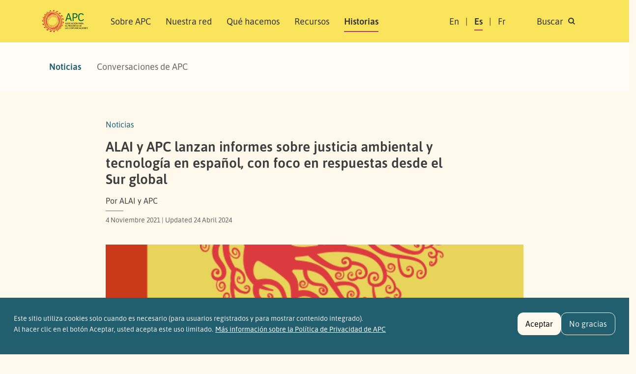

--- FILE ---
content_type: text/html; charset=UTF-8
request_url: https://www.apc.org/es/news/alai-y-apc-lanzan-informes-sobre-justicia-ambiental-y-tecnologia-en-espanol-con-foco-en
body_size: 13524
content:
<!DOCTYPE html>
<html lang="es" dir="ltr" prefix="og: https://ogp.me/ns#">
  <head>
    <meta charset="utf-8" />
<noscript><style>form.antibot * :not(.antibot-message) { display: none !important; }</style>
</noscript><script>var _paq = _paq || [];(function(){var u=(("https:" == document.location.protocol) ? "https://matomo.apc.org/" : "http://matomo.apc.org/");_paq.push(["setSiteId", "2"]);_paq.push(["setTrackerUrl", u+"matomo.php"]);_paq.push(["setDoNotTrack", 1]);if (!window.matomo_search_results_active) {_paq.push(["trackPageView"]);}_paq.push(["setIgnoreClasses", ["no-tracking","colorbox"]]);_paq.push(["enableLinkTracking"]);var d=document,g=d.createElement("script"),s=d.getElementsByTagName("script")[0];g.type="text/javascript";g.defer=true;g.async=true;g.src=u+"matomo.js";s.parentNode.insertBefore(g,s);})();</script>
<meta name="description" content="Los artículos de esta revista son versiones en español de artículos publicados como parte del Monitor mundial sobre la sociedad de la información 2020: Tecnología, medio ambiente y un mundo sustentable." />
<link rel="canonical" href="https://www.apc.org/es/news/alai-y-apc-lanzan-informes-sobre-justicia-ambiental-y-tecnologia-en-espanol-con-foco-en" />
<meta property="og:site_name" content="Asociación para el Progreso de las Comunicaciones" />
<meta property="og:type" content="Article" />
<meta property="og:url" content="https://www.apc.org/es/news/alai-y-apc-lanzan-informes-sobre-justicia-ambiental-y-tecnologia-en-espanol-con-foco-en" />
<meta property="og:title" content="ALAI y APC lanzan informes sobre justicia ambiental y tecnología en español, con foco en respuestas desde el Sur global" />
<meta property="article:publisher" content="https://facebook.com/APCNews" />
<meta name="dcterms.title" content="ALAI y APC lanzan informes sobre justicia ambiental y tecnología en español, con foco en respuestas desde el Sur global" />
<meta name="twitter:card" content="summary_large_image" />
<meta name="twitter:title" content="ALAI y APC lanzan informes sobre justicia ambiental y tecnología en español, con foco en respuestas desde el Sur global" />
<meta name="twitter:site" content="@apc_news" />
<meta name="Generator" content="Drupal 10 (https://www.drupal.org)" />
<meta name="MobileOptimized" content="width" />
<meta name="HandheldFriendly" content="true" />
<meta name="viewport" content="width=device-width, initial-scale=1, shrink-to-fit=no" />
<style>div#sliding-popup, div#sliding-popup .eu-cookie-withdraw-banner, .eu-cookie-withdraw-tab {background: #225f6e} div#sliding-popup.eu-cookie-withdraw-wrapper { background: transparent; } #sliding-popup h1, #sliding-popup h2, #sliding-popup h3, #sliding-popup p, #sliding-popup label, #sliding-popup div, .eu-cookie-compliance-more-button, .eu-cookie-compliance-secondary-button, .eu-cookie-withdraw-tab { color: #f1f1f1;} .eu-cookie-withdraw-tab { border-color: #f1f1f1;}</style>
<meta http-equiv="x-ua-compatible" content="ie=edge" />
<link rel="icon" href="/themes/custom/apc_barrio/favicon.ico" type="image/vnd.microsoft.icon" />
<link rel="alternate" hreflang="es" href="https://www.apc.org/es/news/alai-y-apc-lanzan-informes-sobre-justicia-ambiental-y-tecnologia-en-espanol-con-foco-en" />

  <script defer data-domain="apc.org" src="https://plausible.apc.org/js/plausible.js"></script>
  <link rel="shortcut icon" href="/themes/custom/apc_barrio/favicon.ico" type="image/x-icon" />
  <link rel="apple-touch-icon" sizes="152x152" href="/themes/custom/apc_barrio/apple-touch-icon.png">
  <link rel="icon" type="image/png" href="/themes/custom/apc_barrio/favicon-32x32.png" sizes="32x32">
  <link rel="icon" type="image/png" href="/themes/custom/apc_barrio/favicon-16x16.png" sizes="16x16">
  <link rel="mask-icon" href="/themes/custom/apc_barrio/safari-pinned-tab.svg" color="#5bbad5">
    <title>ALAI y APC lanzan informes sobre justicia ambiental y tecnología en español, con foco en respuestas desde el Sur global | Asociación para el Progreso de las Comunicaciones</title>
    <link rel="stylesheet" media="all" href="/sites/default/files/css/css_DK8SLGfzlDcOSdaSD2vJN_Cigrigu19PkEw4zlx8bVg.css?delta=0&amp;language=es&amp;theme=apc_barrio&amp;include=eJxti0sOAyEMQy9Ey5FQAEOjBoII087cvh-pq-nG1nuWaaQQaU5WX0UjycXWIdyri1gLM2AfasihsLzRfEXHJHFRddmaNH53KoX3sy4629k2mFGFBeF6W-e9a4bDFpLqnfGuNoSpJ_h_MmQU2mQ508QkoSEz-UjGydlhC-0DcA_G0_w3r03zJngBxj1lIQ" />
<link rel="stylesheet" media="all" href="/sites/default/files/css/css_SwLlie-XyTyOprxJI_pUlLb6By8JQnBsNK-XJfm65-A.css?delta=1&amp;language=es&amp;theme=apc_barrio&amp;include=eJxti0sOAyEMQy9Ey5FQAEOjBoII087cvh-pq-nG1nuWaaQQaU5WX0UjycXWIdyri1gLM2AfasihsLzRfEXHJHFRddmaNH53KoX3sy4629k2mFGFBeF6W-e9a4bDFpLqnfGuNoSpJ_h_MmQU2mQ508QkoSEz-UjGydlhC-0DcA_G0_w3r03zJngBxj1lIQ" />

    <script src="https://use.fontawesome.com/releases/v6.4.0/js/all.js" defer crossorigin="anonymous"></script>
<script src="https://use.fontawesome.com/releases/v6.4.0/js/v4-shims.js" defer crossorigin="anonymous"></script>

  </head>
  <body class="layout-no-sidebars has-featured-top page-node-37743 path-node node--type-news" data-bs-target="#navbar-filmpage" data-bs-spy="scroll">
    <a href="#main-content" class="visually-hidden-focusable skip-to-content-link">
      Pasar al contenido principal
    </a>
    
      <div class="dialog-off-canvas-main-canvas" data-off-canvas-main-canvas>
    

<div id="page-wrapper">
  <div id="page">
    <header id="header" class="header" role="banner" aria-label="Cabecera de sitio">
                        <nav title="top_navigation" class="navbar navbar-dark bg-secondary" id="navbar-top">
                    <div class="container">
                          <section class="row region region-secondary-menu">
    <div data-drupal-messages-fallback class="hidden"></div>

  </section>

              
                                  </div>
                    </nav>
                <nav title="main navigation menu"  class="navbar test navbar-light bg-yellow navbar-expand-lg" id="navbar-main" data-toggle="affix">
                    <div class="container" id="navbarmainContainer">
                        
    
  <a href="/es" title="Inicio" rel="home" class="navbar-brand">
          <img src="/themes/custom/apc_barrio/logo-es.svg" alt="Inicio" class="img-fluid d-inline-block align-top" />
        <span class="ml-2 visually-hidden">Asociación para el Progreso de las Comunicaciones</span>
  </a>



            
            <button id="navbarmainToggler" class="navbar-toggler collapsed" type="button" data-bs-toggle="collapse" data-bs-target="#CollapsingNavbar" aria-controls="CollapsingNavbar" aria-expanded="false" aria-label="Toggle navigation"><span class="visually-hidden">Buscar</span><span class="navbar-toggler-icon"></span></button>
            <div class="collapse navbar-collapse justify-content-between" id="CollapsingNavbar">
            <div class="d-flex d-lg-none">
                                <div class="search-panel-wrapper">
                    <aside aria-label="search panel area mobile" class="search_panel__inner section clearfix" role="complementary">
                      <section class="row region region-search-panel-2">
    <div class="views-exposed-form bef-exposed-form block block-search search-panel block-views block-views-exposed-filter-blocksearch-content-page-1" data-drupal-selector="views-exposed-form-search-content-page-1" id="block-mobile-search-contentpage-1">

<div class="collapse dont-collapse-mobile" id="searchpanel-mobile">

    
        

            
<form action="/es/search/content" method="get" id="views-exposed-form-search-content-page-1" accept-charset="UTF-8">
  <div class="d-flex">
  





  <div class="js-form-item js-form-type-textfield form-type-textfield js-form-item-keywords form-item-keywords mb-3">
          <label for="edit-keywords">Buscar</label>
                    <input data-drupal-selector="edit-keywords" type="text" id="edit-keywords" name="keywords" value="" size="30" maxlength="128" placeholder="Search" class="form-control" />

                      </div>
<div data-drupal-selector="edit-actions" class="form-actions js-form-wrapper form-wrapper" id="edit-actions"><button data-drupal-selector="edit-submit-search-content" type="submit" id="edit-submit-search-content" value="Buscar" class="button js-form-submit form-submit btn btn-primary"><span class="btn-text">Buscar</span></button>
</div>


</div>

</form>

    </div>
</div>

  </section>

                    </aside>
                </div>
                            </div>
                          <div id="block-apc-barrio-main-menu" class="block block-system block-system-menu-blockmain">
  
    
      <div class="content">
      

              <ul region="primary_menu" class="clearfix nav navbar-nav">
                    <li class="nav-item">
                          <a href="/es/sobre-apc/quienes-somos" class="nav-link nav-link--es-sobre-apc-quienes-somos" data-drupal-link-system-path="node/40006">Sobre APC</a>
                        <ul class="child-menu d-lg-none">
                    <li class="nav-item">
                          <a href="/es/sobre-apc/quienes-somos" class="nav-link nav-link--es-sobre-apc-quienes-somos" data-drupal-link-system-path="node/40006">Quiénes somos</a>
              </li>
                <li class="nav-item">
                          <a href="/es/people-0" class="nav-link nav-link--es-people-0" data-drupal-link-system-path="node/40013">Gente</a>
              </li>
                <li class="nav-item">
                          <a href="/es/sobre/gobernanza" class="nav-link nav-link--es-sobre-gobernanza" data-drupal-link-system-path="node/40014">Gobernanza</a>
              </li>
                <li class="nav-item">
                          <a href="/es/history-0" class="nav-link nav-link--es-history-0" data-drupal-link-system-path="node/40005">Historia</a>
              </li>
                <li class="nav-item">
                          <a href="/es/support-0" class="nav-link nav-link--es-support-0" data-drupal-link-system-path="node/40004">Apoyo</a>
              </li>
                <li class="nav-item">
                          <a href="/es/politicas-de-apc-0" class="nav-link nav-link--es-politicas-de-apc-0" data-drupal-link-system-path="node/40025">Políticas</a>
              </li>
                <li class="nav-item">
                          <a href="/es/annual-reports-0" class="nav-link nav-link--es-annual-reports-0" data-drupal-link-system-path="node/40003">Informes anuales</a>
              </li>
    
    </ul>
  
              </li>
                <li class="nav-item">
                          <a href="/es/network" class="nav-link nav-link--es-network" data-drupal-link-system-path="network">Nuestra red</a>
                        <ul class="child-menu d-lg-none">
                    <li class="nav-item">
                          <a href="/es/network" class="nav-link nav-link--es-network" data-drupal-link-system-path="network">Miembros y personas asociadas</a>
              </li>
                <li class="nav-item">
                          <a href="/es/member-grants" class="nav-link nav-link--es-member-grants" data-drupal-link-system-path="node/40011">Subsidios para miembros de APC</a>
              </li>
    
    </ul>
  
              </li>
                <li class="nav-item">
                          <a href="/es/strategic-areas" class="nav-link nav-link--es-strategic-areas" data-drupal-link-system-path="node/40002">Qué hacemos</a>
                        <ul class="child-menu d-lg-none">
                    <li class="nav-item">
                          <a href="/es/strategic-areas" class="nav-link nav-link--es-strategic-areas" data-drupal-link-system-path="node/40002">Áreas de trabajo</a>
              </li>
                <li class="nav-item">
                          <a href="/es/strategic-plan-2024-2027" class="nav-link nav-link--es-strategic-plan-2024-2027" data-drupal-link-system-path="node/40015">Plan estratégico</a>
              </li>
                <li class="nav-item">
                          <a href="/es/strategic-areas#regional-approach" class="nav-link nav-link--es-strategic-areasregional-approach" data-drupal-link-system-path="node/40002">Enfoque regional</a>
              </li>
    
    </ul>
  
              </li>
                <li class="nav-item">
                          <a href="/es/resources" class="nav-link nav-link--es-resources" data-drupal-link-system-path="resources">Recursos</a>
                        <ul class="child-menu d-lg-none">
                    <li class="nav-item">
                          <a href="/es/resources" class="nav-link nav-link--es-resources" data-drupal-link-system-path="resources">Publicaciones</a>
              </li>
                <li class="nav-item">
                          <a href="/es/resources/glossary" class="nav-link nav-link--es-resources-glossary" data-drupal-link-system-path="resources/glossary">Glosario</a>
              </li>
    
    </ul>
  
              </li>
                <li class="nav-item active">
                          <a href="/es/news" class="nav-link active nav-link--es-news" data-drupal-link-system-path="news">Historias</a>
                        <ul class="child-menu d-lg-none">
                    <li class="nav-item active">
                          <a href="/es/news" class="nav-link active nav-link--es-news" data-drupal-link-system-path="news">Noticias</a>
              </li>
                <li class="nav-item">
                          <a href="/es/blog" class="nav-link nav-link--es-blog" data-drupal-link-system-path="blog">Conversaciones de APC</a>
              </li>
    
    </ul>
  
              </li>
    
    </ul>
  


    </div>
  </div>


                            <div class="form-inline navbar-form justify-content-end">
                  <section class="row region region-header-form">
    <div title="language switcher content" class="language-switcher-language-url block block-language block-language-blocklanguage-content" id="block-languageswitchercontent" role="navigation">
  
    
      <div class="content">
      

  <nav  class="links nav links-inline"><span hreflang="en" data-drupal-link-system-path="node/37743" class="en nav-link"><a href="/en/node/37743" class="language-link" hreflang="en" data-drupal-link-system-path="node/37743">En</a></span><span hreflang="es" data-drupal-link-system-path="node/37743" class="es nav-link is-active" aria-current="page"><a href="/es/news/alai-y-apc-lanzan-informes-sobre-justicia-ambiental-y-tecnologia-en-espanol-con-foco-en" class="language-link is-active" hreflang="es" data-drupal-link-system-path="node/37743" aria-current="page">Es</a></span><span hreflang="fr" data-drupal-link-system-path="node/37743" class="fr nav-link"><a href="/fr/node/37743" class="language-link" hreflang="fr" data-drupal-link-system-path="node/37743">Fr</a></span><span class="item d-none d-lg-inline"><a id="toggle-search-link" class="nav-link search" data-bs-toggle="collapse" href="#searchpanel" role="button" aria-expanded="false" aria-controls="searchpanel"><span>Buscar</span> <i class="icon search-icon"></i></a></span>
  </nav>

    </div>
  </div>

  </section>

                </div>
                                    </div>
                                            </div>
                  </nav>
          </header>
                <div class="d-none d-lg-block">
        <div class="search-panel-wrapper">
          <aside aria-label="search panel area desktop" class="search_panel__inner section container-xl clearfix" role="complementary">
              <section class="row region region-search-panel">
    <div class="views-exposed-form bef-exposed-form block block-search search-panel block-views block-views-exposed-filter-blocksearch-content-page-1" data-drupal-selector="views-exposed-form-search-content-page-1" id="block-search-contentpage-1">

<div class="collapse dont-collapse-mobile" id="searchpanel">

    
        

            
<form action="/es/search/content" method="get" id="views-exposed-form-search-content-page-1" accept-charset="UTF-8">
  <div class="d-flex">
  





  <div class="js-form-item js-form-type-textfield form-type-textfield js-form-item-keywords form-item-keywords mb-3">
          <label for="edit-keywords--2">Buscar</label>
                    <input data-drupal-selector="edit-keywords" type="text" id="edit-keywords--2" name="keywords" value="" size="30" maxlength="128" placeholder="Search" class="form-control" />

                      </div>
<div data-drupal-selector="edit-actions" class="form-actions js-form-wrapper form-wrapper" id="edit-actions--2"><button data-drupal-selector="edit-submit-search-content-2" type="submit" id="edit-submit-search-content--2" value="Buscar" class="button js-form-submit form-submit btn btn-primary"><span class="btn-text">Buscar</span></button>
</div>


</div>

</form>

    </div>
</div>

  </section>

          </aside>
        </div>
       </div>
          
        
    
                  <div class="featured-top">
          <aside aria-label="featured content area" class="featured-top__inner section container-xl clearfix d-none d-lg-block" role="complementary">
              <section class="row region region-featured-top">
    <div id="block-mainnavigation" class="block block-system block-system-menu-blockmain">
  
    
      <div class="content">
      
              <ul region="featured_top" class="clearfix nav">
                    <li class="nav-item menu-item--active-trail">
                <a href="/es/news" class="nav-link active nav-link--es-news" data-drupal-link-system-path="news">Noticias</a>
              </li>
                <li class="nav-item">
                <a href="/es/blog" class="nav-link nav-link--es-blog" data-drupal-link-system-path="blog">Conversaciones de APC</a>
              </li>
        </ul>
  


    </div>
  </div>

  </section>

          </aside>
        </div>
              
          <div class="highlighted">
        <aside aria-label="highlighted area" class="container-xl section clearfix" role="complementary">
          
        </aside>
      </div>
    

    <div id="main-wrapper" class="layout-main-wrapper clearfix node-layout  ">
              <div id="main" class="no-container">

                        <div class="container-xl breadcrumb-region-wrapper">
                              <section class="title-area region region-breadcrumb">
    <div class="views-element-container block block-views block-views-blockcategory-meta-block-1" id="block-views-block-category-meta-block-1">
  
    
      <div class="content">
      <div><div class="meta-info view view-category-meta view-id-category_meta view-display-id-block_1 js-view-dom-id-41b83caf293df37f999a8fbf9de9de12346429a7428e3cfc777e40cd229364b6">
  
    
      
      <div class="view-content row gx-xl-2">
          <div class="views-row">
    <span class="views-field views-field-type"><span class="field-content"><a href="/es/news">Noticias</a></span></span>
  </div>

    </div>
  
          </div>
</div>


    </div>
  </div>

<div id="block-apc-barrio-page-title" class="block block-core block-page-title-block">
  
    
      <div class="content">
      
  <h1 class="title"><span class="field field--name-title field--type-string field--label-hidden">ALAI y APC lanzan informes sobre justicia ambiental y tecnología en español, con foco en respuestas desde el Sur global</span>
</h1>


    </div>
  </div>
<div class="views-element-container block block-views block-views-blockcategory-meta-block-2" id="block-views-block-category-meta-block-2">
  
    
      <div class="content">
      <div><div class="meta-info view view-category-meta view-id-category_meta view-display-id-block_2 js-view-dom-id-a145bdad90c22ecbf7f5d1c03e78ceca3364dc27f68a695cdc630fed27121291">
  
    
      
      <div class="view-content row gx-xl-2">
          <div>
    <div class="field-content author">Por ALAI y APC</div> <div class="dates"><time datetime="2021-11-04T12:21:43+00:00" title="Jueves, Noviembre 4, 2021 - 12:21" class="datetime">4 Noviembre 2021</time>
 | Updated <time datetime="2024-04-24T10:23:35+00:00" title="Miércoles, Abril 24, 2024 - 10:23" class="datetime">24 Abril 2024</time>
</div>
  </div>

    </div>
  
          </div>
</div>


    </div>
  </div>

  </section>

                        </div>

                      <div class="row row-offcanvas row-offcanvas-left clearfix">
              <main class="main-content col" id="content" role="main">
                <section class="section">
                  <span id="main-content" tabindex="-1"></span>
                    <div id="block-apc-barrio-content" class="block block-system block-system-main-block">

  
    
      <div class="content">
      

<article class="node node--type-news node--promoted node--view-mode-full clearfix">
  <header class="container-xl">
    
        

  </header>
    <div id="node-sections-wrapper" class="clearfix">

      

  </div>
    <div id="node-content-wrapper" class="container-xl ">
                                              <div class="featured-image">
                  
            <div class="field field--name-field-thumbnail field--type-image field--label-hidden field__item">  <img loading="lazy" src="/sites/default/files/styles/node_full_size/public/captura_de_pantalla_2021-11-04_a_las_13.23.33.png?itok=GmMBWLtk" width="824" height="485" alt="" class="image-style-node-full-size img-fluid" />


</div>
      
                </div>
                              
      <div class="node__content clearfix">
        <div class="meta-area max-width">
                                                                                <div class="share-links">
            
            <div class="field field--name-field-share field--type-social-media field--label-hidden field__item"><div class="block block-social-media block-social-sharing-block">
  
    
      <div class="content">
      

<div class="social-media-sharing">
  <ul class="">
          <li>
        <a class="share copy-link" title="Copy URL" href="javascript:navigator.clipboard.writeText(window.location.href);">
            <img alt="Copy Link" src="/themes/custom/apc_barrio/images/icons/link-gray.svg">
        </a>

      </li>
                <li>
        <a    target="_blank"  rel="noopener noreferrer"  class="bluesky share"   href="https://bsky.app/intent/compose?text=ALAI%20y%20APC%20lanzan%20informes%20sobre%20justicia%20ambiental%20y%20tecnolog%C3%ADa%20en%20espa%C3%B1ol%2C%20con%20foco%20en%20respuestas%20desde%20el%20Sur%20global"
          title="Bluesky">
                      <img alt="Bluesky" src="https://www.apc.org//themes/custom/apc_barrio/images/icons/bluesky.svg">
                  </a>

      </li>
                <li>
        <a    target="_blank"  rel="noopener noreferrer"  class="facebook-share share"   href="https://www.facebook.com/share.php?u=https://www.apc.org/es/news/alai-y-apc-lanzan-informes-sobre-justicia-ambiental-y-tecnologia-en-espanol-con-foco-en&amp;title=ALAI%20y%20APC%20lanzan%20informes%20sobre%20justicia%20ambiental%20y%20tecnolog%C3%ADa%20en%20espa%C3%B1ol%2C%20con%20foco%20en%20respuestas%20desde%20el%20Sur%20global"
          title="Facebook">
                      <img alt="Facebook" src="https://www.apc.org//themes/custom/apc_barrio/images/icons/facebook-gray.svg">
                  </a>

      </li>
                <li>
        <a    target="blank"   class="mastodon-share share"   href="https://fedishare.apc.org/#text=ALAI%20y%20APC%20lanzan%20informes%20sobre%20justicia%20ambiental%20y%20tecnolog%C3%ADa%20en%20espa%C3%B1ol%2C%20con%20foco%20en%20respuestas%20desde%20el%20Sur%20global%0Ahttps://www.apc.org/es/news/alai-y-apc-lanzan-informes-sobre-justicia-ambiental-y-tecnologia-en-espanol-con-foco-en"
          title="Mastodon/Fediverse">
                      <img alt="Mastodon/Fediverse" src="https://www.apc.org//themes/custom/apc_barrio/images/icons/mastodon-icon.svg">
                  </a>

      </li>
                <li>
        <a    target="_blank"  rel="noopener noreferrer"  class="twitter share"   href="https://twitter.com/intent/tweet?url=https://www.apc.org/es/news/alai-y-apc-lanzan-informes-sobre-justicia-ambiental-y-tecnologia-en-espanol-con-foco-en&amp;text=ALAI%20y%20APC%20lanzan%20informes%20sobre%20justicia%20ambiental%20y%20tecnolog%C3%ADa%20en%20espa%C3%B1ol%2C%20con%20foco%20en%20respuestas%20desde%20el%20Sur%20global&amp;hashtags=APC"
          title="Twitter">
                      <img alt="Twitter" src="https://www.apc.org//themes/custom/apc_barrio/images/icons/x-twitter.svg">
                  </a>

      </li>
                <li>
        <a    target="_blank"  rel="noopener noreferrer"  class="linkedin share"   href="https://www.linkedin.com/shareArticle?mini=true&amp;url=https://www.apc.org/es/news/alai-y-apc-lanzan-informes-sobre-justicia-ambiental-y-tecnologia-en-espanol-con-foco-en&amp;title=ALAI%20y%20APC%20lanzan%20informes%20sobre%20justicia%20ambiental%20y%20tecnolog%C3%ADa%20en%20espa%C3%B1ol%2C%20con%20foco%20en%20respuestas%20desde%20el%20Sur%20global&amp;source=https://www.apc.org/es/news/alai-y-apc-lanzan-informes-sobre-justicia-ambiental-y-tecnologia-en-espanol-con-foco-en"
          title="Linkedin">
                      <img alt="Linkedin" src="https://www.apc.org//themes/custom/apc_barrio/images/icons/linkedin-gray.svg">
                  </a>

      </li>
      </ul>
</div>


    </div>
  </div>
</div>
      
            </div>
                    </div>
                            <div class="float-side max-width sticky-xl-top">
                                    <div class="views-element-container"><div class="side-listing view view-related-content view-id-related_content view-display-id-block_4 js-view-dom-id-2a1281fd4c0a86893a404e4b6b009b02fd58730cbc33a7c9032e72d2e8908607">
  
    
      
      <div class="view-content row gx-xl-2">
          <div class="related-item views-row">
    
  </div>

    </div>
  
          </div>
</div>


                            </div>
                
        
            <div class="clearfix text-formatted field field--name-body field--type-text-with-summary field--label-hidden field__item"><p>La digitalizaci&oacute;n acelerada que estamos viviendo tiene una relaci&oacute;n estrecha con la crisis ambiental y clim&aacute;tica que amenaza la vida. Es una aceleraci&oacute;n&nbsp;provocada por el modelo econ&oacute;mico de producci&oacute;n insostenible y consumismo desenfrenado. La producci&oacute;n, el uso y la eliminaci&oacute;n de las tecnolog&iacute;as digitales, que implican miner&iacute;a, agotamiento de recursos, consumo de energ&iacute;a, contaminaci&oacute;n ambiental, entre otros,&nbsp;tienen impactos complejos y exponenciales en nuestro planeta compartido.&nbsp;</p>

<p>Pero las tecnolog&iacute;as digitales&nbsp;tambi&eacute;n pueden ofrecer herramientas para responder a las crisis medioambientales, como el monitoreo de los cambios ambientales, la preparaci&oacute;n para cat&aacute;strofes o la sensibilizaci&oacute;n y movilizaci&oacute;n para la acci&oacute;n colectiva a favor de pol&iacute;ticas y pr&aacute;cticas que aborden las causas fundamentales.&nbsp;</p>

<p>En torno a esta idea gira la nueva&nbsp;edici&oacute;n de la revista&nbsp;<i><a href="https://alainet.org/">Am&eacute;rica Latina en Movimiento&nbsp;</a>(ALAI), </i>&nbsp;presentada el 4 de noviembre&nbsp;en un acto en l&iacute;nea que cont&oacute; con la presencia de Paz Pe&ntilde;a, activista por la tecnolog&iacute;a, el feminismo y la justicia social;&nbsp;Paula C&ocirc;rte Real, del Instituto de Pesquisa em direito e tecnolog&iacute;a do Recife; Valeria Betancourt, coordinadora del Programa de pol&iacute;ticas de informaci&oacute;n y comunicaci&oacute;n de APC, y con la periodista y directora ejecutiva de ALAI Sally Burch como moderadora.</p>

<p>El acto de presentaci&oacute;n,&nbsp;al igual que la revista, abord&oacute;&nbsp;la intersecci&oacute;n de las tecnolog&iacute;as digitales, el medio ambiente y la sostenibilidad con miras a responder a los principales desaf&iacute;os actuales. A su vez&nbsp;se identificaron&nbsp;caminos hacia un mundo justo y sostenible, con &eacute;nfasis en enfoques de base y descentralizados de la sostenibilidad, que requieren el intercambio de conocimientos y experiencias.&nbsp; Valeria Betancourt enfatiz&oacute; que, &quot;los retos relativos a la sostenibilidad y a la tecnolog&iacute;a son complejos y est&aacute;n relacionados, ambos vinculados al capitalismo global&nbsp;y con un enorme impacto en el planeta&quot;. Se&ntilde;al&oacute; tambi&eacute;n que se ha visto una tendencia a &quot;ofrecer soluciones tecnol&oacute;gicas f&aacute;ciles y prefabricadas que a menudo no son sostenibles. Es importante repensar a la innovaci&oacute;n desde un lente interseccional que aborde la desigualdad y la sostenibilidad simult&aacute;neamente. Adoptar el principio de precauci&oacute;n y el &#39;sandboxing&#39; de pol&iacute;ticas y regulaciones puede contribuir a que los impactos de las soluciones tecnol&oacute;gicas se hagan evidentes antes de su implantaci&oacute;n generalizada.&quot;</p>

<p>Se hace patente la necesidad de cambiar el modelo que depreda el planeta. &quot;Las respuestas que el Sur necesita est&aacute;n en el Sur&quot;, puntualiz&oacute; Paz Pe&ntilde;a. Hay que volcar la mirada hacia ellas.&nbsp;</p>

<p>Los art&iacute;culos de esta revista son versiones&nbsp;en espa&ntilde;ol&nbsp;(algunas&nbsp;de ellas abreviadas) de art&iacute;culos publicados como parte del <a href="https://giswatch.org/2020-technology-environment-and-sustainable-world-responses-global-south">Monitor mundial sobre la sociedad de la informaci&oacute;n 2020:&nbsp;Tecnolog&iacute;a, medio ambiente y un mundo sustentable.&nbsp;Respuestas del Sur global </a>(conocido como GISWatch, por su sigla en ingl&eacute;s), publicado por la Asociaci&oacute;n para el Progreso de las Comunicaciones (APC) y la Swedish International Development Cooperation Agency (Sida) y traducidas y editadas por ALAI.</p>

<h6><em><strong>Descarga el n&uacute;mero completo de la revista <a href="https://www.apc.org/es/node/37745/">aqu&iacute;.</a></strong></em></h6>
</div>
      



    </div>

  </div>
    <div id="node-flexible-wrapper" class="clearfix bottom-padding-large">

      

  </div>
    
        <div class="d-block d-xl-none container-xl"><div class="related-wrapper mb-6">
                      <a class="btn btn-primary" data-bs-toggle="collapse" href="#collapseRelated" role="button" aria-expanded="false" aria-controls="collapseRelated">
              Further information <svg xmlns="http://www.w3.org/2000/svg" width="24" height="24" viewBox="0 0 24 24" fill="none" stroke="currentColor" stroke-width="2" stroke-linecap="round" stroke-linejoin="round" class="feather feather-chevron-down"><polyline points="6 9 12 15 18 9"></polyline></svg>
            </a>
            <div class="collapse mobile-related-items mt-3" id="collapseRelated">
              <div class="views-element-container"><div class="side-listing view view-related-content view-id-related_content view-display-id-block_4 js-view-dom-id-3656da77b258b1e45125d81a55a790086a054e831a766b803d71f0fd9739fc54">
  
    
      
      <div class="view-content row gx-xl-2">
          <div class="related-item views-row">
    
  </div>

    </div>
  
          </div>
</div>


            </div>
                </div></div>
  
      <div class="section-wrapper categories-section top-padding-large bottom-padding-large mask-edge-wave">
        <div class="container-xl">
            <div class="field field--name-field-tags field--type-entity-reference field--label-inline clearfix">
      <h3 class="field__label inline">Tags</h3>
    <ul class='links field__items'>
          <li><a href="/en/tags/tecnologia" hreflang="en">tecnología</a></li>
          <li><a href="/en/tags/medio-ambiente" hreflang="en">medio ambiente</a></li>
          <li><a href="/en/tags/sostenibilidad" hreflang="en">sostenibilidad</a></li>
          <li><a href="/en/tags/sustentabilidad" hreflang="en">sustentabilidad</a></li>
          <li><a href="/en/tags/giswatch" hreflang="en">GISWatch</a></li>
      </ul>
</div>

            
  <div class="field field--name-field-issue field--type-entity-reference field--label-inline">
    <div class="field__label">Topics</div>
          <div class='field__items'>
              <div class="field__item"><a href="/en/topic/medio-ambiente-y-tic" hreflang="en">Medio ambiente y TIC</a></div>
              </div>
      </div>

            
            
            
  <div class="field field--name-field-supporter field--type-entity-reference field--label-inline">
    <div class="field__label">Related supporter</div>
          <div class='field__items'>
              <div class="field__item"><a href="/en/support/swedish-international-development-cooperation-agency-sida" hreflang="en">Swedish International Development Cooperation Agency (Sida)</a></div>
              </div>
      </div>

            
  <div class="field field--name-field-funder-partner field--type-entity-reference field--label-inline">
    <div class="field__label">Related partner</div>
          <div class='field__items'>
              <div class="field__item"><a href="/es/partner/alai" hreflang="und">ALAI</a></div>
              </div>
      </div>

            
            
        </div>

    </div>
  

</article>

    </div>
  </div>


                </section>
              </main>

          </div>
        </div>
              <aside aria-label="first sidebar area" class="container-xl clearfix" role="complementary">
                                </aside>

    </div>
                    <footer class="site-footer section-wrapper top-padding-large bottom-padding-medium mask-edge-wave">
              <div class="container-xl">
                      <div class="site-footer__top clearfix">
              
                <section class="d-flex  flex-column flex-lg-row region region-footer-second">
    <div id="block-footerlogo" class="block-content-basic block block-block-content block-block-contentb15f7a73-98bd-4dc1-ac44-44709f3c0fcc">
  
    
      <div class="content">
      
            <div class="clearfix text-formatted field field--name-body field--type-text-with-summary field--label-hidden field__item"><a href="/es"><img class="footer-logo" src="/themes/custom/apc_barrio/whitelogo-es.svg" data-entity-type="file" alt="" width="112" height="NaN"></a><p>Asociación para el Progreso de las Comunicaciones (APC) 2024.&nbsp;</p><p>Si no se dispone lo contrario, el contenido del sitio web de APC se encuentra bajo la licencia <a href="https://creativecommons.org/licenses/by/4.0/deed.es" target="_blank">Creative Commons Atribución 4.0 Internacional (CC BY 4.0)</a>.</p></div>
      
    </div>
  </div>
<div id="block-sitelinks" class="block-content-basic block block-block-content block-block-contentca27ced7-0c65-4f9c-af80-219d5794f656">
  
    
      <div class="content">
      
            <div class="clearfix text-formatted field field--name-body field--type-text-with-summary field--label-hidden field__item"><ul class="nav flex-column"><li class="nav-item"><a class="nav-link" href="https://genderit.org/es/homepage" target="_blank">GenderIT.org</a></li><li class="nav-item"><a class="nav-link" href="https://giswatch.org/es/home" target="_blank" rel="noopener noreferrer nofollow">Monitor mundial sobre la sociedad de la información</a></li><li class="nav-item"><a class="nav-link" href="https://takebackthetech.net/es/home" target="_blank">¡Dominemos la tecnología!</a></li><li class="nav-item"><a class="nav-link" href="https://afrisig.org/" target="_blank">African School on Internet Governance</a></li><li class="nav-item"><a class="nav-link" href="https://ftx.apc.org/" target="_blank">Feminist Tech Exchange</a></li></ul></div>
      
    </div>
  </div>
<div id="block-newslettersignupd9" class="block-content-basic block block-block-content block-block-contentec21ed5a-cc6c-4f6e-9a81-c63a70d7dd1f">
  
    
      <div class="content">
      
            <div class="clearfix text-formatted field field--name-body field--type-text-with-summary field--label-hidden field__item"><h5>Suscribirse a nuestro boletín</h5>
<form class="footer__newsletter" action="https://crm.apc.org/form/apc-noticias-suscription-form" method="get" name="APCNEWS" id="APCNEWS">

  <input name="postURL" value="https://www.apc.org/es/APCNews/confirm" type="hidden">
  <input name="cancelURL" value="https://crm.apc.org/form/apc-noticias-suscription-form" type="hidden">

<div id="crm-container" xml:lang="es" lang="es">
    <input name="civicrm_1_contact_1_email_email" id="civicrm_1_contact_1_email_email" maxlength="64" type="text" placeholder="email@example.com" pattern="[a-zA-Z0-9.!#$%&’*+/^_`{|}~-]+@[a-zA-Z0-9-]+(?:\.[a-zA-Z0-9-]+)+" required>
    <input class="validate form-submit default" accesskey="S" name="_qf_Edit_next" type="image" src="/themes/custom/apc_barrio/images/icons/chevron-right.svg" alt="Suscribirse a nuestro boletín">
  </div>

  <!-- Honeypot field -->
  <div style="position: absolute; left: -9999px;" aria-hidden="true">
    <label for="homepage">Leave this field empty</label>
    <input type="text" name="homepage" id="homepage" tabindex="-1" autocomplete="off">
  </div>
  <!-- Timestamp field -->
  <input type="hidden" name="honeypot_time" id="honeypot_time" value="<?php echo time(); ?>">
</form>

<div class="social-links-wrapper">
<h5> Síguenos </h5>
<ul class="social-links">
<li><a href="https://facebook.com/APCNews" target="_blank" title="Facebook" class="social__facebook"><span class="visually-hidden">Facebook</span></a></li>
<!--<li><a href="https://twitter.com/APCNoticias" target="_blank" title="Twitter" class="social__twitter"><span class="visually-hidden">Twitter</span></a></li>-->
<li><a href="https://bsky.app/profile/apc.org" target="_blank" title="Bluesky" class="social__bluesky"><span class="visually-hidden">Bluesky</span></a></li>
<li><a href="https://www.instagram.com/apc_network/" target="_blank" title="Instagram" class="social__instagram"><span class="visually-hidden">Instagram</span></a></li>
<li><a href="https://mastodon.social/@APC" target="_blank" title="Mastodon" class="social__mastodon"><span class="visually-hidden">Mastodon</span></a></li>
<li><a href="/es/rss.xml" target="_blank" title="RSS" class="social__rss"></a><span class="visually-hidden">RSS</span></li>
</ul></div>

</div>
      
    </div>
  </div>
<nav role="navigation" aria-labelledby="block-footer-menu" id="block-footer" class="block block-menu navigation menu--footer">
            
  <h2 class="visually-hidden" id="block-footer-menu">Footer</h2>
  

        
              <ul region="footer_second" class="clearfix nav flex-column">
                    <li class="nav-item">
                <a href="/es/events-list/upcoming" class="nav-link nav-link--es-events-list-upcoming" data-drupal-link-system-path="events-list/upcoming">Eventos</a>
              </li>
                <li class="nav-item">
                <a href="/es/press" class="nav-link nav-link--es-press" data-drupal-link-system-path="press">Medios</a>
              </li>
                <li class="nav-item">
                <a href="/es/user/login" title="For site managers" class="nav-link nav-link--es-user-login" data-drupal-link-system-path="user/login">Login</a>
              </li>
                <li class="nav-item">
                <a href="https://inside.apc.org" title="Intranet for APC members associates and staff" class="nav-link nav-link-https--insideapcorg">APC Inside</a>
              </li>
                <li class="nav-item">
                <a href="/es/contacto" class="nav-link nav-link--es-contacto" data-drupal-link-system-path="node/2726">Contacto</a>
              </li>
        </ul>
  


  </nav>

  </section>

              
              
            </div>
                            </div>
          </footer>
  </div>
</div>

  </div>

    
    <script type="application/json" data-drupal-selector="drupal-settings-json">{"path":{"baseUrl":"\/","pathPrefix":"es\/","currentPath":"node\/37743","currentPathIsAdmin":false,"isFront":false,"currentLanguage":"es"},"pluralDelimiter":"\u0003","suppressDeprecationErrors":true,"matomo":{"disableCookies":false,"trackMailto":true},"eu_cookie_compliance":{"cookie_policy_version":"2.0.0","popup_enabled":true,"popup_agreed_enabled":false,"popup_hide_agreed":false,"popup_clicking_confirmation":false,"popup_scrolling_confirmation":false,"popup_html_info":"\u003Cdiv aria-labelledby=\u0022popup-text\u0022  class=\u0022eu-cookie-compliance-banner eu-cookie-compliance-banner-info eu-cookie-compliance-banner--opt-in\u0022\u003E\n  \u003Cdiv class=\u0022popup-content info eu-cookie-compliance-content\u0022\u003E\n        \u003Cdiv id=\u0022popup-text\u0022 class=\u0022eu-cookie-compliance-message\u0022 role=\u0022document\u0022\u003E\n      \u003Ch2\u003EEste sitio utiliza cookies solo cuando es necesario (para usuarios registrados y para mostrar contenido integrado).\u003C\/h2\u003E\u003Cp\u003EAl hacer clic en el bot\u00f3n Aceptar, usted acepta este uso limitado.\u003C\/p\u003E\n              \u003Cbutton type=\u0022button\u0022 class=\u0022find-more-button eu-cookie-compliance-more-button\u0022\u003EM\u00e1s informaci\u00f3n sobre la Pol\u00edtica de Privacidad de APC\u003C\/button\u003E\n          \u003C\/div\u003E\n\n    \n    \u003Cdiv id=\u0022popup-buttons\u0022 class=\u0022eu-cookie-compliance-buttons\u0022\u003E\n            \u003Cbutton type=\u0022button\u0022 class=\u0022agree-button eu-cookie-compliance-secondary-button button button--small\u0022\u003EAceptar\u003C\/button\u003E\n              \u003Cbutton type=\u0022button\u0022 class=\u0022decline-button eu-cookie-compliance-default-button button button--small button--primary\u0022\u003ENo gracias\u003C\/button\u003E\n          \u003C\/div\u003E\n  \u003C\/div\u003E\n\u003C\/div\u003E","use_mobile_message":false,"mobile_popup_html_info":"\u003Cdiv aria-labelledby=\u0022popup-text\u0022  class=\u0022eu-cookie-compliance-banner eu-cookie-compliance-banner-info eu-cookie-compliance-banner--opt-in\u0022\u003E\n  \u003Cdiv class=\u0022popup-content info eu-cookie-compliance-content\u0022\u003E\n        \u003Cdiv id=\u0022popup-text\u0022 class=\u0022eu-cookie-compliance-message\u0022 role=\u0022document\u0022\u003E\n      \n              \u003Cbutton type=\u0022button\u0022 class=\u0022find-more-button eu-cookie-compliance-more-button\u0022\u003EM\u00e1s informaci\u00f3n sobre la Pol\u00edtica de Privacidad de APC\u003C\/button\u003E\n          \u003C\/div\u003E\n\n    \n    \u003Cdiv id=\u0022popup-buttons\u0022 class=\u0022eu-cookie-compliance-buttons\u0022\u003E\n            \u003Cbutton type=\u0022button\u0022 class=\u0022agree-button eu-cookie-compliance-secondary-button button button--small\u0022\u003EAceptar\u003C\/button\u003E\n              \u003Cbutton type=\u0022button\u0022 class=\u0022decline-button eu-cookie-compliance-default-button button button--small button--primary\u0022\u003ENo gracias\u003C\/button\u003E\n          \u003C\/div\u003E\n  \u003C\/div\u003E\n\u003C\/div\u003E","mobile_breakpoint":768,"popup_html_agreed":false,"popup_use_bare_css":false,"popup_height":115,"popup_width":"100%","popup_delay":1000,"popup_link":"\/politica-de-privacidad","popup_link_new_window":true,"popup_position":false,"fixed_top_position":true,"popup_language":"es","store_consent":false,"better_support_for_screen_readers":false,"cookie_name":"","reload_page":false,"domain":"","domain_all_sites":false,"popup_eu_only":false,"popup_eu_only_js":false,"cookie_lifetime":100,"cookie_session":0,"set_cookie_session_zero_on_disagree":0,"disagree_do_not_show_popup":false,"method":"opt_in","automatic_cookies_removal":true,"allowed_cookies":"","withdraw_markup":"\u003Cbutton type=\u0022button\u0022 class=\u0022eu-cookie-withdraw-tab\u0022\u003EPrivacy settings\u003C\/button\u003E\n\u003Cdiv aria-labelledby=\u0022popup-text\u0022 class=\u0022eu-cookie-withdraw-banner\u0022\u003E\n  \u003Cdiv class=\u0022popup-content info eu-cookie-compliance-content\u0022\u003E\n    \u003Cdiv id=\u0022popup-text\u0022 class=\u0022eu-cookie-compliance-message\u0022 role=\u0022document\u0022\u003E\n      \u003Ch2\u003EWe use cookies on this site to enhance your user experience\u003C\/h2\u003E\u003Cp\u003EYou have given your consent for us to set cookies.\u003C\/p\u003E\n    \u003C\/div\u003E\n    \u003Cdiv id=\u0022popup-buttons\u0022 class=\u0022eu-cookie-compliance-buttons\u0022\u003E\n      \u003Cbutton type=\u0022button\u0022 class=\u0022eu-cookie-withdraw-button  button button--small button--primary\u0022\u003EWithdraw consent\u003C\/button\u003E\n    \u003C\/div\u003E\n  \u003C\/div\u003E\n\u003C\/div\u003E","withdraw_enabled":false,"reload_options":0,"reload_routes_list":"","withdraw_button_on_info_popup":false,"cookie_categories":[],"cookie_categories_details":[],"enable_save_preferences_button":true,"cookie_value_disagreed":"0","cookie_value_agreed_show_thank_you":"1","cookie_value_agreed":"2","containing_element":"body","settings_tab_enabled":false,"olivero_primary_button_classes":" button button--small button--primary","olivero_secondary_button_classes":" button button--small","close_button_action":"close_banner","open_by_default":true,"modules_allow_popup":true,"hide_the_banner":false,"geoip_match":true,"unverified_scripts":["\/"]},"ajaxTrustedUrl":{"\/es\/search\/content":true},"user":{"uid":0,"permissionsHash":"ac44336a16f433676a3bf5c2a5fe67477737631533735e67c69c41ec129bbcac"}}</script>
<script src="/sites/default/files/js/js_kmh9ty3W_rPTP4DyNkGFvo_PN0gONqnO3jrPW3BTNgs.js?scope=footer&amp;delta=0&amp;language=es&amp;theme=apc_barrio&amp;include=eJx9j0sOwjAMRC-UNkeKnOAECyeObBfK7amEKlggVvN5msXALCmDKkksm7n0xYrS9AAf0Fgy8GL-ZBotZHRHTbhPMbykSnxEiw0HKnDIIm6uMM851Ep7wC0VkRvhIX0ywSgYf5WhynB4oEnH-OVXu7d_bLUr9dDh-CDxLS_8pVei"></script>

  </body>
</html>
